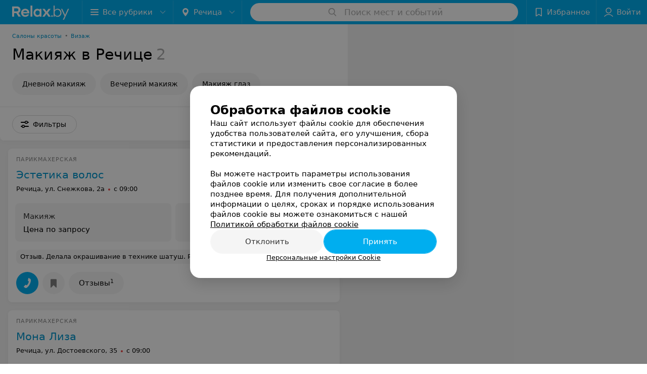

--- FILE ---
content_type: application/javascript; charset=utf-8
request_url: https://www.relax.by/list/beauty-makijazh/rechica/1_5vDg3kFCJEo.js
body_size: 9228
content:
window.__INITIAL_STATE__ = {"mobileApp":{"showIntro":0,"defaultTheme":"black","isMobileApp":false,"currentTheme":"black","visibleToolbar":true},"rubric":{"noindex":false,"info":{"id":10339566,"url":"beauty-makijazh","title":"Макияж","hasMap":true,"locale":"ru","section":{"id":"617","url":"health","title":"Здоровье и красота","hasTopBanner":"1","isShowPageSection":false},"hasBanner":true,"sectionId":617,"allSections":[617,10251493],"specialities":[91],"sectionBanners":[{"params":{"p1":"csrxx","p2":"fgou","puid36":"3"},"isReload":true,"sectionId":617},{"params":{"p1":"csrxx","p2":"fgou","puid36":"17"},"isReload":true,"sectionId":10251493}],"showCityInTitle":true,"languageSettings":[],"reviewPlaceholder":null,"placeConnectionType":"price","showRubricFastLinks":true,"allowBannerOnCatalog":true,"personalPagePathType":"by_rubric","showRubricCitiesLinks":true,"showPersonalFooterLinks":true,"personalPagePathRubricId":"10342073","personalPagePathRubricUrl":"vizazh","template":{"id":10340813,"title":"Стандартный шаблон","isMain":1,"rubricId":10339566,"imageSize":"big","showCities":true,"pageViewType":"default","specialities":[91],"menuBlockType":"top_rubricator","pageLogicType":"places_list_rotated","pageUrlPrefix":"list","backgroundHref":null,"rubricatorType":"icon","backgroundImage":null,"priceSheetTypes":"all","backgroundMobile":null,"isFeedUrlsShowed":false,"showCompactImage":true,"isDisplayQrButton":false,"isShowStaffRating":false,"backgroundLeftSide":null,"isShowPlacesRating":true,"showRobotsInRubric":false,"backgroundColorCode":null,"backgroundRightSide":null,"defaultSortProducts":"popularity-down","rubricatorColorCode":null,"showAsCatalogListTab":false,"defaultViewTypeProducts":"list","rubricatorTextColorCode":null,"pageSeoDefaultTemplateType":"places_list","isDisplayConsultationButton":false}},"currentFastLink":null},"showCities":true,"location":{"protocol":"https:","slashes":true,"auth":null,"host":"relax.by","port":null,"hostname":"relax.by","hash":null,"search":null,"query":{},"pathname":"/list/beauty-makijazh/rechica/","path":"/list/beauty-makijazh/rechica/","href":"https://www.relax.by/list/beauty-makijazh/rechica/","www":true,"domain":"relax.by","subdomain":null,"baseURL":"https://www.relax.by/list/beauty-makijazh/rechica/","domains":["by","relax"],"origin":"https://www.relax.by","geo":{"city":"rechica","cityObject":{"id":325,"title":"Речица","prepositionalTitle":"Речице","url":"rechica","isRegional":false,"latitude":52.3635403,"longitude":30.3923965,"zoom":10,"rubricMaps":null,"showInSelect":true,"dateTime":"2026-01-16T04:58:24+03:00"}},"rootURL":"https://www.relax.by/main/rechica/","params":{"rubric":"beauty-makijazh","city":"rechica","template":"list","controller":"list"}},"fastLinks":[],"contactsPopup":{"id":null,"open":false,"launchedFrom":null,"success":false,"worktime":[],"contacts":[],"inNetwork":false,"placesCount":0,"phones":[],"opening_info":{},"address":{}},"offersPopup":{"offers":[],"buttons":[],"phones":[],"onShowContactsPopup":null,"onBookingClick":null,"showNumberPlace":null,"onPageRedirect":null,"url":"","placeUrl":"","href":""},"breadcrumbs":[{"href":null,"text":"Здоровье и красота","isNativeLink":false},{"href":null,"text":"Макияж в Речице","isNativeLink":false}],"pagination":{"start":1,"end":false},"listBanners":[{"id":7249,"params":{"p1":"citqg","p2":"fork","puid36":"3"},"status":true,"adaptive":["tablet","phone"],"phoneWidth":768,"containerId":"166083187798218707","placementId":null,"showForPage":"all","tabletWidth":1000,"reloadsCount":null,"isAutoReloads":false,"reloadsInterval":null,"insertAfterPosition":3,"data":{"bt":52}},{"id":4353,"params":{"p1":"csrvv","p2":"fixp"},"status":true,"adaptive":["tablet","phone"],"phoneWidth":768,"containerId":"164630294004247570","placementId":null,"showForPage":"all","tabletWidth":1000,"reloadsCount":null,"isAutoReloads":false,"reloadsInterval":null,"insertAfterPosition":18,"data":{"bt":52}},{"id":4333,"params":{"p1":"csrvr","p2":"y"},"status":true,"adaptive":["desktop"],"phoneWidth":768,"containerId":"16463028328035470","placementId":null,"showForPage":"all","tabletWidth":1000,"reloadsCount":null,"isAutoReloads":false,"reloadsInterval":null,"insertAfterPosition":18,"data":{"bt":52}},{"id":4323,"params":{"p1":"csrvu","p2":"fixp"},"status":true,"adaptive":["tablet","phone"],"phoneWidth":768,"containerId":"164630294876967775","placementId":null,"showForPage":"all","tabletWidth":1000,"reloadsCount":null,"isAutoReloads":false,"reloadsInterval":null,"insertAfterPosition":11,"data":{"bt":52}},{"id":4313,"params":{"p1":"csrvq","p2":"y"},"status":true,"adaptive":["desktop"],"phoneWidth":768,"containerId":"164630282997876545","placementId":null,"showForPage":"all","tabletWidth":1000,"reloadsCount":null,"isAutoReloads":false,"reloadsInterval":null,"insertAfterPosition":11,"data":{"bt":52}},{"id":3853,"params":{"p1":"csrvt","p2":"fixp","puid36":"3"},"status":true,"adaptive":["tablet","phone"],"phoneWidth":768,"containerId":"164630294602854547","placementId":null,"showForPage":"all","tabletWidth":1000,"reloadsCount":null,"isAutoReloads":false,"reloadsInterval":null,"insertAfterPosition":5,"data":{"bt":52}},{"id":3843,"params":{"p1":"csrvp","p2":"y","puid36":"3"},"status":true,"adaptive":["desktop"],"phoneWidth":768,"containerId":"164630283834369605","placementId":null,"showForPage":"all","tabletWidth":1000,"reloadsCount":null,"isAutoReloads":false,"reloadsInterval":null,"insertAfterPosition":5,"data":{"bt":52}}],"categoriesMenu":{"categories":[],"open":false,"pageIndex":-1,"menuLabel":"Все рубрики","selectedIndex":-1},"filters":{"filters":[{"id":2,"title":"Время работы","type":"worktime","showInFastLinks":false,"showedOptionsCount":5,"options":[{"id":"0","value":"круглосуточно","checked":false},{"id":"now","value":"работает сейчас","checked":false},{"id":"today","value":"работает сегодня","checked":false},{"id":"6","value":"с 6:00","checked":false},{"id":"7","value":"с 7:00","checked":false},{"id":"8","value":"с 8:00","checked":false},{"id":"-23","value":"до 23:00","checked":false},{"id":"-24","value":"до 24:00","checked":false},{"id":"-1","value":"до 01:00","checked":false},{"id":"-2","value":"до 02:00","checked":false},{"id":"-3","value":"до 03:00","checked":false}],"isVisible":true,"hasChecked":false},{"id":18,"title":"Кондиционеры","type":"checkbox","showInFastLinks":false,"showedOptionsCount":5,"options":[{"id":1120,"value":"Есть","checked":false}],"isVisible":true,"hasChecked":false},{"id":29,"title":"Парковка","type":"select","showInFastLinks":false,"showedOptionsCount":5,"options":[{"id":1160,"value":"Есть","checked":false}],"isVisible":true,"hasChecked":false},{"id":27,"title":"Оплата пластиковой картой","type":"checkbox","showInFastLinks":false,"showedOptionsCount":5,"options":[{"id":1137,"value":"Нет","checked":false}],"isVisible":true,"hasChecked":false},{"id":0,"type":"map","title":"Поиск по карте","isVisible":true,"options":[{"id":"on","value":"on"},{"id":"off","value":"off"}]}],"selected":[],"sorting":[],"showedFiltersCount":0,"nearbyPlacesFilter":{"isPending":false,"checked":false},"viewType":[]},"banner":{"included":true,"isOpened":true},"footer":[],"cities":[{"id":1,"title":"Минск","prepositionalTitle":"Минске","url":"minsk","isRegional":true,"latitude":53.9021,"longitude":27.5564,"zoom":12,"rubricMaps":null,"showInSelect":true,"dateTime":"2026-01-16T04:58:24+03:00","isActive":false},{"id":5,"title":"Брест","prepositionalTitle":"Бресте","url":"brest","isRegional":true,"latitude":52.0976,"longitude":23.7341,"zoom":12,"rubricMaps":null,"showInSelect":true,"dateTime":"2026-01-16T04:58:24+03:00","isActive":false},{"id":4,"title":"Витебск","prepositionalTitle":"Витебске","url":"vitebsk","isRegional":true,"latitude":55.1848,"longitude":30.2016,"zoom":12,"rubricMaps":null,"showInSelect":true,"dateTime":"2026-01-16T04:58:24+03:00","isActive":false},{"id":2,"title":"Гомель","prepositionalTitle":"Гомеле","url":"gomel","isRegional":true,"latitude":52.4185,"longitude":31.029,"zoom":11,"rubricMaps":null,"showInSelect":true,"dateTime":"2026-01-16T04:58:24+03:00","isActive":false},{"id":3,"title":"Гродно","prepositionalTitle":"Гродно","url":"grodno","isRegional":true,"latitude":53.6835,"longitude":23.8533,"zoom":12,"rubricMaps":null,"showInSelect":true,"dateTime":"2026-01-16T04:58:24+03:00","isActive":false},{"id":6,"title":"Могилев","prepositionalTitle":"Могилеве","url":"mogilev","isRegional":true,"latitude":53.9007,"longitude":30.3346,"zoom":12,"rubricMaps":null,"showInSelect":true,"dateTime":"2026-01-16T04:58:24+03:00","isActive":false},{"id":251,"title":"Барановичи","prepositionalTitle":"Барановичах","url":"baranovichi","isRegional":false,"latitude":53.1255737,"longitude":26.0091683,"zoom":10,"rubricMaps":null,"showInSelect":true,"dateTime":"2026-01-16T04:58:24+03:00","isActive":false},{"id":379,"title":"Бобруйск","prepositionalTitle":"Бобруйске","url":"bobrujsk","isRegional":false,"latitude":53.1446069,"longitude":29.2213753,"zoom":10,"rubricMaps":null,"showInSelect":true,"dateTime":"2026-01-16T04:58:24+03:00","isActive":false},{"id":352,"title":"Борисов","prepositionalTitle":"Борисове","url":"borisov","isRegional":false,"latitude":54.2144309,"longitude":28.508436,"zoom":10,"rubricMaps":null,"showInSelect":true,"dateTime":"2026-01-16T04:58:24+03:00","isActive":false},{"id":332,"title":"Волковыск","prepositionalTitle":"Волковыске","url":"volkovysk","isRegional":false,"latitude":53.1516417,"longitude":24.4422029,"zoom":10,"rubricMaps":null,"showInSelect":true,"dateTime":"2026-01-16T04:58:24+03:00","isActive":false},{"id":15789527,"title":"Вся Беларусь","prepositionalTitle":"Беларуси","url":"belarus","isRegional":false,"latitude":53.9023,"longitude":27.5618,"zoom":7,"rubricMaps":null,"showInSelect":true,"dateTime":"2026-01-16T04:58:24+03:00","isActive":false},{"id":316,"title":"Жлобин","prepositionalTitle":"Жлобине","url":"zhlobin","isRegional":false,"latitude":52.8888952,"longitude":30.0282481,"zoom":10,"rubricMaps":null,"showInSelect":true,"dateTime":"2026-01-16T04:58:24+03:00","isActive":false},{"id":357,"title":"Жодино","prepositionalTitle":"Жодино","url":"zhodino","isRegional":false,"latitude":54.1016136,"longitude":28.3471258,"zoom":10,"rubricMaps":null,"showInSelect":true,"dateTime":"2026-01-16T04:58:24+03:00","isActive":false},{"id":265,"title":"Кобрин","prepositionalTitle":"Кобрине","url":"kobrin","isRegional":false,"latitude":52.2141,"longitude":24.3582,"zoom":13,"rubricMaps":null,"showInSelect":true,"dateTime":"2026-01-16T04:58:24+03:00","isActive":false},{"id":340,"title":"Лида","prepositionalTitle":"Лиде","url":"lida","isRegional":false,"latitude":53.8873843,"longitude":25.2894383,"zoom":10,"rubricMaps":null,"showInSelect":true,"dateTime":"2026-01-16T04:58:24+03:00","isActive":false},{"id":321,"title":"Мозырь","prepositionalTitle":"Мозыре","url":"mozyry","isRegional":false,"latitude":52.0322082,"longitude":29.2223129,"zoom":10,"rubricMaps":null,"showInSelect":true,"dateTime":"2026-01-16T04:58:24+03:00","isActive":false},{"id":367,"title":"Молодечно","prepositionalTitle":"Молодечно","url":"molodechno","isRegional":false,"latitude":54.3104099,"longitude":26.8488824,"zoom":10,"rubricMaps":null,"showInSelect":true,"dateTime":"2026-01-16T04:58:24+03:00","isActive":false},{"id":293,"title":"Новополоцк","prepositionalTitle":"Новополоцке","url":"novopolock","isRegional":false,"latitude":55.5146432,"longitude":28.5606439,"zoom":10,"rubricMaps":null,"showInSelect":true,"dateTime":"2026-01-16T04:58:24+03:00","isActive":false},{"id":294,"title":"Орша","prepositionalTitle":"Орше","url":"orsha","isRegional":false,"latitude":54.5071478,"longitude":30.4119546,"zoom":10,"rubricMaps":null,"showInSelect":true,"dateTime":"2026-01-16T04:58:24+03:00","isActive":false},{"id":366,"title":"Пинск","prepositionalTitle":"Пинске","url":"pinsk","isRegional":false,"latitude":52.1124967,"longitude":26.0634602,"zoom":10,"rubricMaps":null,"showInSelect":true,"dateTime":"2026-01-16T04:58:24+03:00","isActive":false},{"id":325,"title":"Речица","prepositionalTitle":"Речице","url":"rechica","isRegional":false,"latitude":52.3635403,"longitude":30.3923965,"zoom":10,"rubricMaps":null,"showInSelect":true,"dateTime":"2026-01-16T04:58:24+03:00","isActive":true},{"id":346,"title":"Слоним","prepositionalTitle":"Слониме","url":"slonim","isRegional":false,"latitude":53.0875127,"longitude":25.3087192,"zoom":10,"rubricMaps":null,"showInSelect":true,"dateTime":"2026-01-16T04:58:24+03:00","isActive":false},{"id":370,"title":"Слуцк","prepositionalTitle":"Слуцке","url":"sluck","isRegional":false,"latitude":53.0210495,"longitude":27.5540131,"zoom":10,"rubricMaps":null,"showInSelect":true,"dateTime":"2026-01-16T04:58:24+03:00","isActive":false},{"id":372,"title":"Солигорск","prepositionalTitle":"Солигорске","url":"soligorsk","isRegional":false,"latitude":52.7899466,"longitude":27.5359618,"zoom":10,"rubricMaps":null,"showInSelect":true,"dateTime":"2026-01-16T04:58:24+03:00","isActive":false}],"places":{"items":[{"id":10380593,"type":"default","text_type":"Парикмахерская","title":"Эстетика волос","short_title":"Эстетика волос","short_description":null,"url":"parikmaherskaya-rehica-5","state":"free","is_enable_comments":true,"view_info":{"type":"compact","image":null,"imageResource":null,"description":null,"default_page":"https://parikmaherskaya-rehica-5.relax.by/rubric/vizazh/?referrer_rubric_id=10339566"},"address":{"floor":null,"office":null,"street":"ул. Снежкова","building":"2а","description":null,"city":{"id":325,"type":"city","zoom":"10","title":"Речица","latitude":"52.3635403","longitude":"30.3923965","isRegional":null,"showInSelect":"1","transcription":"rechica","prepositionalTitle":"Речице"},"market":null,"count_addresses":1,"linked_place_id":null,"hideCity":false,"officeType":null},"opening_info":{"is_open":false,"worktimes":null,"description":"с 09:00"},"adv_message":null,"buttons":[{"type":"favorites","title":"В избранное"},{"id":302975,"type":"reviews","title":"Отзывы","enableNofollow":false,"url":"https://parikmaherskaya-rehica-5.relax.by#reviews","reviewsCount":1}],"delivery_services":null,"props":[],"phone_count":2,"driveway":{"id":10371473,"coords":[52.3634,30.4261],"showMap":true,"title":"Эстетика волос"},"phones":[{"id":"407025","sort_order":"1","description":"","type":"default","hideCountryCode":false,"countryCode":"375","phoneCode":"23","phoneNumber":"4073126"},{"id":"407035","sort_order":"2","description":"","type":"default","hideCountryCode":false,"countryCode":"375","phoneCode":"44","phoneNumber":"7027265"}],"logo":null,"forms":[],"staff":[],"integrations":[],"galleries":[],"integrations_with_services":null,"review":{"text":"Делала окрашивание в технике шатуш. Результат превзошел все мои ожидания! Очень понравился мастер Яна. Она просто преобразила меня. Время пробежало  незаметно. В итоге получилось именно  так, как хотела, даже лучше !!! Попадание в цвет-100 %.Рекомендую !!!","reviewsCount":1},"reviewsCount":1,"photo_slider":[],"exist_offers":1,"placeRating":null,"offers":[{"id":3367946,"place_id":10380593,"title":"Макияж","description":null,"category_id":3106366,"url":null,"sheet_id":2778,"category_sort_order":0,"status":true,"photos":[],"categories":{"data":[{"id":3106366,"title":"Услуги","parent_id":null,"main_rubric_id":null,"description":""}]},"integrations":{"data":[]},"booking_form":{"data":{"place_id":10380593,"is_show_record_form":true}},"online_consultation":{"data":{"is_online_consultation":false}},"interval_info":{"data":{"is_interval_exists":false}},"priceWithDiscount":null,"isIntervalExists":false,"currencyShortTitle":null,"price":null,"priceText":"Цена по запросу","discountPriceText":null,"discount":null,"discountDateEnd":null,"isSameDomain":true,"pricingURL":"https://parikmaherskaya-rehica-5.relax.by/pricing/2778/3106366/#offersContent","prefix":"Цена по запросу","symbol":null,"priceTextWithoutPrecision":"Цена по запросу","discountPriceTextWithoutPrecision":null,"isOnlineConsultation":false}],"delivery":{},"hasIntegrations":false,"showButtonAllAddresses":false,"shortTitle":"Эстетика волос","inNetwork":false,"placeUrl":"https://parikmaherskaya-rehica-5.relax.by","isSameDomain":true,"href":"https://parikmaherskaya-rehica-5.relax.by/rubric/vizazh/?referrer_rubric_id=10339566","isPS":true,"offersViewType":"default"},{"id":10408463,"type":"default","text_type":"Парикмахерская","title":"Мона Лиза","short_title":"Мона Лиза","short_description":null,"url":"mona-liza-rechica","state":"free","is_enable_comments":true,"view_info":{"type":"compact","image":null,"imageResource":null,"description":null,"default_page":"https://mona-liza-rechica.relax.by/rubric/vizazh/?referrer_rubric_id=10339566"},"address":{"floor":null,"office":null,"street":"ул. Достоевского","building":"35","description":null,"city":{"id":325,"type":"city","zoom":"10","title":"Речица","latitude":"52.3635403","longitude":"30.3923965","isRegional":null,"showInSelect":"1","transcription":"rechica","prepositionalTitle":"Речице"},"market":null,"count_addresses":1,"linked_place_id":null,"hideCity":false,"officeType":null},"opening_info":{"is_open":false,"worktimes":null,"description":"с 09:00"},"adv_message":null,"buttons":[{"type":"favorites","title":"В избранное"},{"id":328505,"type":"reviews","title":"Отзывы","enableNofollow":false,"url":"https://mona-liza-rechica.relax.by#reviews","reviewsCount":1}],"delivery_services":null,"props":[],"phone_count":1,"driveway":{"id":10394223,"coords":[52.3575,30.4079],"showMap":true,"title":"Мона Лиза"},"phones":[{"id":"134593","sort_order":"1","description":"","type":"default","hideCountryCode":false,"countryCode":"375","phoneCode":"29","phoneNumber":"6708312"}],"logo":null,"forms":[],"staff":[],"integrations":[],"galleries":[],"integrations_with_services":null,"review":{"text":"Очень хорошая парикмахерская, обслуживание великолепное, интерьер нормальный не навязчивый, быстрое и качественное обслуживание.","reviewsCount":1},"reviewsCount":1,"photo_slider":[],"exist_offers":1,"placeRating":null,"offers":[{"id":3363729,"place_id":10408463,"title":"Макияж","description":null,"category_id":3105948,"url":null,"sheet_id":2445,"category_sort_order":0,"status":true,"photos":[],"categories":{"data":[{"id":3105948,"title":"Услуги","parent_id":null,"main_rubric_id":null,"description":""}]},"integrations":{"data":[]},"booking_form":{"data":{"place_id":10408463,"is_show_record_form":true}},"online_consultation":{"data":{"is_online_consultation":false}},"interval_info":{"data":{"is_interval_exists":false}},"priceWithDiscount":null,"isIntervalExists":false,"currencyShortTitle":null,"price":null,"priceText":"Цена по запросу","discountPriceText":null,"discount":null,"discountDateEnd":null,"isSameDomain":true,"pricingURL":"https://mona-liza-rechica.relax.by/pricing/2445/3105948/#offersContent","prefix":"Цена по запросу","symbol":null,"priceTextWithoutPrecision":"Цена по запросу","discountPriceTextWithoutPrecision":null,"isOnlineConsultation":false}],"delivery":{},"hasIntegrations":false,"showButtonAllAddresses":false,"shortTitle":"Мона Лиза","inNetwork":false,"placeUrl":"https://mona-liza-rechica.relax.by","isSameDomain":true,"href":"https://mona-liza-rechica.relax.by/rubric/vizazh/?referrer_rubric_id=10339566","isPS":true,"offersViewType":"default"}],"placeIds":[],"rotationCycleNumber":8424,"premiumPlacesCount":0,"count":2,"offset":0,"searchArea":{},"networks":[],"staffLimit":5},"promoPlace":null,"promo":{"list":[],"uuid":"wkB1pO-xU7"},"page":{"name":"catalog","showCookiesNotification":true,"flags":{"isMobileApp":false,"isIOS":false,"isAndroid":false,"isIPhoneX":false,"isLog":false,"isError":false,"isFast":false,"isTest":false,"isCache":false,"isMark":false,"isFeature":false,"isToprubricator":false,"isCatalog":false,"isSvg":false,"isScript":false,"isMetrika":false},"groupNetworks":false,"placeConnectionType":"price","title":"Макияж","url":"beauty-makijazh","sectionTitle":"Здоровье и красота","sectionUrl":"health","isShowPageSection":false,"hasMap":true,"personalPagePathType":"by_rubric","template":{"id":10340813,"title":"Стандартный шаблон","isMain":1,"rubricId":10339566,"imageSize":"big","showCities":true,"pageViewType":"default","specialities":[91],"menuBlockType":"top_rubricator","pageLogicType":"places_list_rotated","pageUrlPrefix":"list","backgroundHref":null,"rubricatorType":"icon","backgroundImage":null,"priceSheetTypes":"all","backgroundMobile":null,"isFeedUrlsShowed":false,"showCompactImage":true,"isDisplayQrButton":false,"isShowStaffRating":false,"backgroundLeftSide":null,"isShowPlacesRating":true,"showRobotsInRubric":false,"backgroundColorCode":null,"backgroundRightSide":null,"defaultSortProducts":"popularity-down","rubricatorColorCode":null,"showAsCatalogListTab":false,"defaultViewTypeProducts":"list","rubricatorTextColorCode":null,"pageSeoDefaultTemplateType":"places_list","isDisplayConsultationButton":false},"rubricId":10339566,"cityId":325,"sectionId":617,"allSections":[617,10251493]},"tabs":[],"seo":{"id":"10813","h1":"Макияж в Речице","title":"Макияж в Речице – цены, отзывы","keywords":null,"description":"Макияж в Речице: сравните цены на relax.by. Отзывы клиентов, адреса заведений на карте города.","text":"","textSeo":"","textTable":"","shortTitle":"Макияж","useShortTitle":false},"map":{"markers":[],"cards":[],"zoom":13,"minZoom":5,"maxZoom":18,"coords":[],"userPosition":null,"activePlace":{"id":null,"uuid":0,"status":null},"bounds":null,"isFullScreen":false,"enableSearch":true,"isLargeUpScreenSize":false,"positionOnceUpdated":false,"resetOptions":false,"hasVisiblePoints":false,"rotationCycleNumber":0,"rubricId":null},"ui":{"Sidebar":{"filter":{"isOpened":false},"gdsRubricator":{"isOpened":false}},"Pagination":{"isLoading":false},"ItemsList":{"isLoading":false}},"i18n":{"lang":"ru","links":[],"userLang":null},"search":{"categories":[],"results":[],"history":[],"placeholder":"Поиск мест и событий","isContentLoaded":false,"totalCount":0,"uuid":"UJZ43JslpN","isOpen":false,"showCategories":true,"redirect":true,"__value__":"","initialValue":"","__value_was_changed__":false},"forms":{},"apiKey":{"key":"236e01a4db5c03652e20206521a79da0","timestamp":1768528705},"header":{"fixedNodes":[],"topOffset":0,"title":{"isOutside":false,"text":""}},"relinkingBlocks":{"rubrics":{"title":"Вам будет интересно","items":[{"id":"10339568/325","title":"Макияж глаз в Речице","image":"https://styles-static.relax.by/bem/images/ico/rubricator_category_no_photo.png","urlParams":{"cityUrl":"rechica","type":"Catalog_Rubric","rubricUrl":"beauty-makijazh-glaz","sectionUrl":"health","pageUrlPrefix":"list"}},{"id":"10339575/325","title":"Свадебный макияж в Речице","image":"https://styles-static.relax.by/bem/images/ico/rubricator_category_no_photo.png","urlParams":{"cityUrl":"rechica","type":"Catalog_Rubric","rubricUrl":"beauty-svadebnyj-makijazh","sectionUrl":"health","pageUrlPrefix":"list"}},{"id":"10339578/325","title":"Вечерний макияж в Речице","image":"https://styles-static.relax.by/bem/images/ico/rubricator_category_no_photo.png","urlParams":{"cityUrl":"rechica","type":"Catalog_Rubric","rubricUrl":"beauty-vechernij-makijazh","sectionUrl":"health","pageUrlPrefix":"list"}}]},"countries":{"title":"Макияж в других городах","items":[]},"geoFastLinks":{"title":"Вам будет интересно","items":[]},"sectionsGeoFastLinks":{"title":"Смотрите также","items":[]}},"topRubricator":{"breadCrumbs":[{"id":157603,"icon":null,"imageBg":null,"max_depth_displayed":5,"has_link":true,"url":"https://www.relax.by/cat/health/beauty/rechica/","params":{"type":"Catalog_Rubric","params":{"pageUrlPrefix":"cat","cityUrl":"rechica","sectionUrl":"health","rubricUrl":"beauty"}},"isSameDomain":true,"title":"Салоны красоты","shortTitle":"","childs":null,"type":"catalogPlaceRubric","isCurrentCategory":false,"isNativeLink":true,"href":"https://www.relax.by/cat/health/beauty/rechica/","text":"Салоны красоты","nodeId":157603},{"id":157733,"icon":"https://static.relax.by/images/common/tree/71709f50183ae80080a24cb371a7af76.svg","imageBg":null,"max_depth_displayed":5,"has_link":true,"url":"https://www.relax.by/list/vizazh/rechica/","params":{"type":"Catalog_Rubric","params":{"pageUrlPrefix":"list","cityUrl":"rechica","sectionUrl":"health","rubricUrl":"vizazh"}},"isSameDomain":true,"title":"Визаж","shortTitle":"","childs":null,"type":"catalogPlaceRubric","isCurrentCategory":false,"isNativeLink":true,"href":"https://www.relax.by/list/vizazh/rechica/","text":"Визаж","nodeId":157733},{"id":159033,"icon":null,"imageBg":null,"max_depth_displayed":5,"has_link":true,"url":"https://www.relax.by/list/beauty-makijazh/rechica/","params":{"type":"Catalog_Rubric","params":{"pageUrlPrefix":"list","cityUrl":"rechica","sectionUrl":"health","rubricUrl":"beauty-makijazh"}},"isSameDomain":true,"title":"Макияж","shortTitle":"","childs":null,"type":"catalogPlaceRubric","isCurrentCategory":true,"isNativeLink":true,"href":null,"text":"Макияж","nodeId":159033}],"items":[{"id":159123,"icon":null,"imageBg":null,"max_depth_displayed":5,"has_link":true,"url":"https://www.relax.by/list/beauty-dnevnoj-makijazh/rechica/","params":{"type":"Catalog_Rubric","params":{"pageUrlPrefix":"list","cityUrl":"rechica","sectionUrl":"health","rubricUrl":"beauty-dnevnoj-makijazh"}},"isSameDomain":true,"title":"Дневной макияж","shortTitle":"","childs":[],"type":"catalogPlaceRubric"},{"id":159063,"icon":null,"imageBg":null,"max_depth_displayed":5,"has_link":true,"url":"https://www.relax.by/list/beauty-vechernij-makijazh/rechica/","params":{"type":"Catalog_Rubric","params":{"pageUrlPrefix":"list","cityUrl":"rechica","sectionUrl":"health","rubricUrl":"beauty-vechernij-makijazh"}},"isSameDomain":true,"title":"Вечерний макияж","shortTitle":"","childs":[],"type":"catalogPlaceRubric"},{"id":159093,"icon":null,"imageBg":null,"max_depth_displayed":5,"has_link":true,"url":"https://www.relax.by/list/beauty-makijazh-glaz/rechica/","params":{"type":"Catalog_Rubric","params":{"pageUrlPrefix":"list","cityUrl":"rechica","sectionUrl":"health","rubricUrl":"beauty-makijazh-glaz"}},"isSameDomain":true,"title":"Макияж глаз","shortTitle":"","childs":[],"type":"catalogPlaceRubric"}],"dynamicItems":[{"id":157603,"title":"Салоны красоты","short_title":null,"special_project_header":null,"icon":null,"type":"catalogPlaceRubric","has_link":true,"max_depth_displayed":5,"child_count":15,"item":{"title":"Салоны красоты","url":"beauty","section":{"id":617,"title":"Здоровье и красота","url":"health"},"template":{"id":211,"url":"cat","page_logic_type":"places_list_rotated","title":"Стандартный шаблон"}},"description":"Введите описание пункта","child":[157733],"url":"https://www.relax.by/cat/health/beauty/rechica/","params":{"type":"Catalog_Rubric","params":{"pageUrlPrefix":"cat","cityUrl":"rechica","sectionUrl":"health","rubricUrl":"beauty"}},"imageBg":null,"removedChildCount":14,"parentId":null,"sortOrder":0},{"id":157733,"title":"Визаж","short_title":null,"special_project_header":null,"icon":"https://static.relax.by/images/common/tree/71709f50183ae80080a24cb371a7af76.svg","type":"catalogPlaceRubric","has_link":true,"max_depth_displayed":5,"child_count":3,"item":{"title":"Визаж","url":"vizazh","section":{"id":617,"title":"Здоровье и красота","url":"health"},"template":{"id":10347903,"url":"list","page_logic_type":"places_list_default","title":"Стандартный шаблон"}},"description":"Введите описание пункта","child":[159033],"url":"https://www.relax.by/list/vizazh/rechica/","params":{"type":"Catalog_Rubric","params":{"pageUrlPrefix":"list","cityUrl":"rechica","sectionUrl":"health","rubricUrl":"vizazh"}},"imageBg":null,"removedChildCount":2,"parentId":157603,"sortOrder":1},{"id":159033,"title":"Макияж","short_title":null,"special_project_header":null,"icon":null,"type":"catalogPlaceRubric","has_link":true,"max_depth_displayed":5,"child_count":7,"item":{"title":"Макияж","url":"beauty-makijazh","section":{"id":617,"title":"Здоровье и красота","url":"health"},"template":{"id":10340813,"url":"list","page_logic_type":"places_list_rotated","title":"Стандартный шаблон"}},"description":"Введите описание пункта","child":[159123,159063,159093],"url":"https://www.relax.by/list/beauty-makijazh/rechica/","params":{"type":"Catalog_Rubric","params":{"pageUrlPrefix":"list","cityUrl":"rechica","sectionUrl":"health","rubricUrl":"beauty-makijazh"}},"imageBg":null,"removedChildCount":4,"parentId":157733,"sortOrder":2,"isLast":false},{"id":159123,"title":"Дневной макияж","short_title":null,"special_project_header":null,"icon":null,"type":"catalogPlaceRubric","has_link":true,"max_depth_displayed":5,"child_count":0,"item":{"title":"Дневной макияж","url":"beauty-dnevnoj-makijazh","section":{"id":617,"title":"Здоровье и красота","url":"health"},"template":{"id":10340943,"url":"list","page_logic_type":"places_list_rotated","title":"Стандартный шаблон"}},"description":"Введите описание пункта","childs":null,"child":[],"url":"https://www.relax.by/list/beauty-dnevnoj-makijazh/rechica/","params":{"type":"Catalog_Rubric","params":{"pageUrlPrefix":"list","cityUrl":"rechica","sectionUrl":"health","rubricUrl":"beauty-dnevnoj-makijazh"}},"imageBg":null,"removedChildCount":0,"parentId":159033,"sortOrder":3},{"id":159063,"title":"Вечерний макияж","short_title":null,"special_project_header":null,"icon":null,"type":"catalogPlaceRubric","has_link":true,"max_depth_displayed":5,"child_count":0,"item":{"title":"Вечерний макияж","url":"beauty-vechernij-makijazh","section":{"id":617,"title":"Здоровье и красота","url":"health"},"template":{"id":10340933,"url":"list","page_logic_type":"places_list_rotated","title":"Стандартный шаблон"}},"description":"Введите описание пункта","childs":null,"child":[],"url":"https://www.relax.by/list/beauty-vechernij-makijazh/rechica/","params":{"type":"Catalog_Rubric","params":{"pageUrlPrefix":"list","cityUrl":"rechica","sectionUrl":"health","rubricUrl":"beauty-vechernij-makijazh"}},"imageBg":null,"removedChildCount":0,"parentId":159033,"sortOrder":4},{"id":159093,"title":"Макияж глаз","short_title":null,"special_project_header":null,"icon":null,"type":"catalogPlaceRubric","has_link":true,"max_depth_displayed":5,"child_count":0,"item":{"title":"Макияж глаз","url":"beauty-makijazh-glaz","section":{"id":617,"title":"Здоровье и красота","url":"health"},"template":{"id":10340833,"url":"list","page_logic_type":"places_list_rotated","title":"Стандартный шаблон"}},"description":"Введите описание пункта","childs":null,"child":[],"url":"https://www.relax.by/list/beauty-makijazh-glaz/rechica/","params":{"type":"Catalog_Rubric","params":{"pageUrlPrefix":"list","cityUrl":"rechica","sectionUrl":"health","rubricUrl":"beauty-makijazh-glaz"}},"imageBg":null,"removedChildCount":0,"parentId":159033,"sortOrder":5}],"viewType":"icon","activeNodeId":159033,"openNodeId":null,"loading":false,"isBackStep":false,"specialHeader":null,"selectedNode":{"id":159033,"title":"Макияж","short_title":null,"special_project_header":null,"icon":null,"type":"catalogPlaceRubric","has_link":true,"max_depth_displayed":5,"child_count":7,"item":{"title":"Макияж","url":"beauty-makijazh","section":{"id":617,"title":"Здоровье и красота","url":"health"},"template":{"id":10340813,"url":"list","page_logic_type":"places_list_rotated","title":"Стандартный шаблон"}},"description":"Введите описание пункта","child":[159123,159063,159093],"url":"https://www.relax.by/list/beauty-makijazh/rechica/","params":{"type":"Catalog_Rubric","params":{"pageUrlPrefix":"list","cityUrl":"rechica","sectionUrl":"health","rubricUrl":"beauty-makijazh"}},"imageBg":null,"removedChildCount":4,"parentId":157733,"sortOrder":2,"isLast":false}},"gdsRubricator":{"id":null,"items":[]},"rubricator":{"items":[],"activeNodeId":null,"loading":false,"selectedNode":{"title":"Выберите услугу"},"isBackStep":false,"openRubricatorFirstLevel":false,"dates":{},"rubricUrl":"beauty-makijazh"},"toast":{"items":[]},"gallery":{"galleryPhotos":[],"title":"","startIndex":0,"placeHref":"","placeUrl":"","placeId":0},"searchBooking":{},"favorites":{"place":[],"drug":[]},"userInfo":{"user":{"permissionsAreSet":false,"authorized":false,"roles":[],"places":[],"networks":[],"loginPopup":{"open":false,"url":"","type":""},"loginURL":"https://www.relax.by/auth/login/","timezoneOffset":0}},"goods":{"items":[],"count":0,"topProducts":{"count":0,"topSellersIds":[]}},"settings":{},"profile":{"favoritePlaces":{"items":[],"isLoaded":false,"lazyPlaces":[],"count":0,"endScroll":false},"booking":{"actual":{"items":[],"total":0},"isLoaded":false,"active":{"dataState":"loading","is_owner":false},"showMoreLoading":false},"records":{"actual":{"items":[],"total":0,"isLoading":false},"archived":{"items":[],"total":0},"filtered":{"items":[],"total":0,"isLoading":false},"isLoaded":false,"searchValue":""}},"geolocation":{"userPosition":{},"status":"","errorCode":0},"sellerInfo":{},"labMap":{"hash":null},"brandingSearch":[],"abTestInfo":[],"deliveriesPopup":{"open":false,"deliveryServices":[],"foodButtons":[],"name":""},"customBanner":null,"cookiesPopup":{"isOpenPopupCookies":false,"isClosed":false,"status":"default","checkboxGroup":[{"id":0,"text":"Функциональные/технические файлы cookie","description":"Используются для обеспечения функционирования сайта, например, сохранение настроек пользователя, поддержка аутентификации, обеспечение безопасности и конфиденциальности данных, управление сессией пользователя и предоставление технической поддержки. Данный тип файлов является обязательным и не подлежит отключению.","label":"technical","disabled":true,"checked":true,"isOpen":false},{"id":1,"text":"Аналитические файлы cookie","description":"Используются для оценки активности пользователя на сайте и анализа сведений о взаимодействия с ним, что помогает улучшать производительность сайта и делать его более удобным для использования. Данный тип файлов анонимизируется (обезличивается) и не содержит персональные данные пользователей.","label":"analytics","checked":false,"isOpen":false},{"id":2,"text":"Рекламные/маркетинговые файлы cookie","description":"Используются для целей маркетинга и улучшения качества рекламы, создавая профиль интересов пользователя и предлагая рекламу, которая наиболее соответствует его предпочтениям.","label":"advertising","checked":false,"isOpen":false}]}}